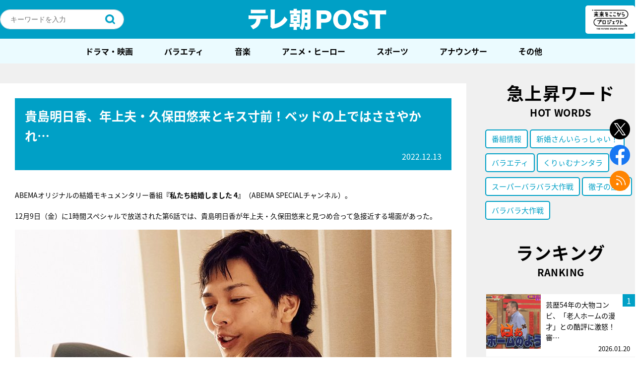

--- FILE ---
content_type: text/html; charset=utf-8
request_url: https://www.google.com/recaptcha/api2/aframe
body_size: 268
content:
<!DOCTYPE HTML><html><head><meta http-equiv="content-type" content="text/html; charset=UTF-8"></head><body><script nonce="HSvCgDkLwwuhbkyLAzNiHA">/** Anti-fraud and anti-abuse applications only. See google.com/recaptcha */ try{var clients={'sodar':'https://pagead2.googlesyndication.com/pagead/sodar?'};window.addEventListener("message",function(a){try{if(a.source===window.parent){var b=JSON.parse(a.data);var c=clients[b['id']];if(c){var d=document.createElement('img');d.src=c+b['params']+'&rc='+(localStorage.getItem("rc::a")?sessionStorage.getItem("rc::b"):"");window.document.body.appendChild(d);sessionStorage.setItem("rc::e",parseInt(sessionStorage.getItem("rc::e")||0)+1);localStorage.setItem("rc::h",'1769078125375');}}}catch(b){}});window.parent.postMessage("_grecaptcha_ready", "*");}catch(b){}</script></body></html>

--- FILE ---
content_type: application/javascript; charset=utf-8
request_url: https://fundingchoicesmessages.google.com/f/AGSKWxXz0-AyGJKC4Uqg09LpXZkBoc5eYuaVBW4_ghyjAgq24j_7_Jh3ygVj1ua78Ba6Dv6vkepchWknYShFkFWyTgd53GJ0eyha0Im8QbmoLbpAqNaIWkQD5tkWAIASlrEWcGsZP997BCHyUhVGqUG9Q-ohiwFIBoJqyjQ5692dHMu-TZ8oLZ8H_67EoJWf/_/vendor-ads-/public/ad?/ads.asp?/750-100./ads/base.
body_size: -1287
content:
window['dce8d37e-b8c1-4e12-97b9-5c3a4570df64'] = true;